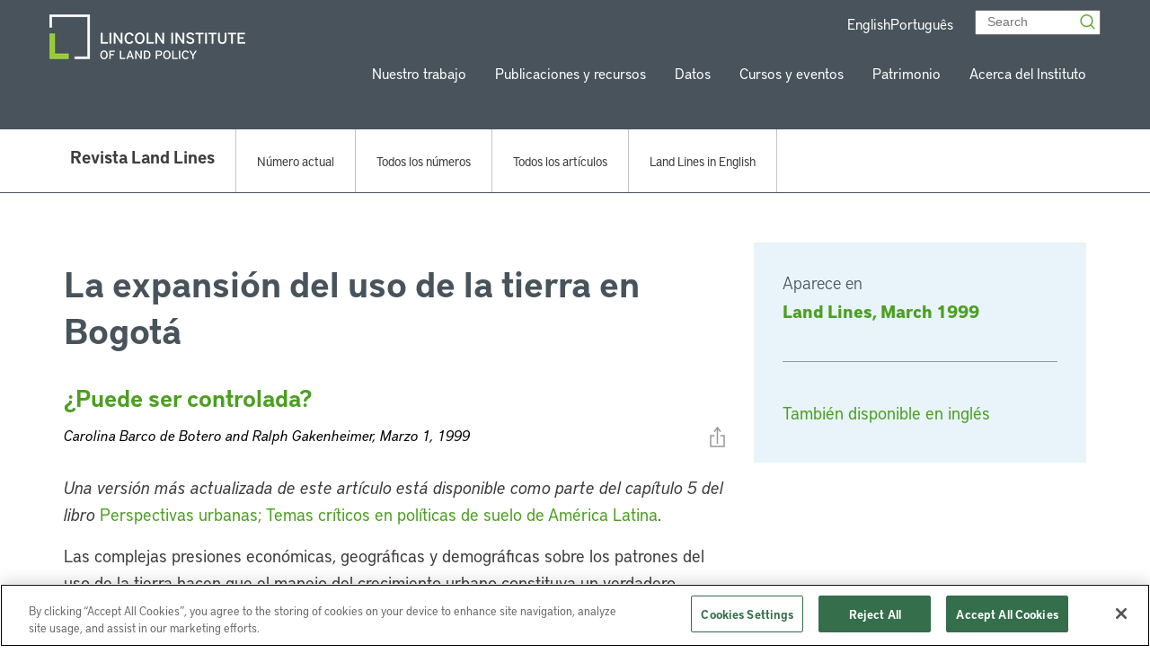

--- FILE ---
content_type: image/svg+xml
request_url: https://www.lincolninst.edu/app/themes/lincoln-institute/dist/images/icons/right-arrow-gray-light.svg
body_size: -336
content:
<svg width="36" height="19" viewBox="0 0 36 19" fill="none" xmlns="http://www.w3.org/2000/svg">
<path d="M3.5 9.61523H32" stroke="#c5c5c5" stroke-width="1.5"/>
<path d="M25.498 4.12012L33.168 9.57518L25.498 15.1153" stroke="#c5c5c5" stroke-width="1.5"/>
</svg>


--- FILE ---
content_type: image/svg+xml
request_url: https://etd723z5379.exactdn.com/app/themes/lincoln-institute/dist/images/icons/share-icon-x.svg
body_size: -32
content:
<svg width="396" height="396" viewBox="0 0 396 396" fill="none" xmlns="http://www.w3.org/2000/svg">
  <path d="M301.026 37.125H355.608L236.362 173.415L376.645 358.875H266.805L180.774 246.395L82.335 358.875H27.72L155.265 213.098L20.691 37.125H133.32L211.084 139.937L301.026 37.125ZM281.869 326.205H312.114L116.886 68.079H84.4305L281.869 326.205Z" fill="white"/>
</svg>


--- FILE ---
content_type: image/svg+xml
request_url: https://etd723z5379.exactdn.com/app/themes/lincoln-institute/dist/images/icons/share-icon-email.svg
body_size: -115
content:
<svg fill="#ffffff" width="40px" height="40px" viewBox="0 0 24 24" xmlns="http://www.w3.org/2000/svg"><path d="M22,5V9L12,13,2,9V5A1,1,0,0,1,3,4H21A1,1,0,0,1,22,5ZM2,11.154V19a1,1,0,0,0,1,1H21a1,1,0,0,0,1-1V11.154l-10,4Z"/></svg>
